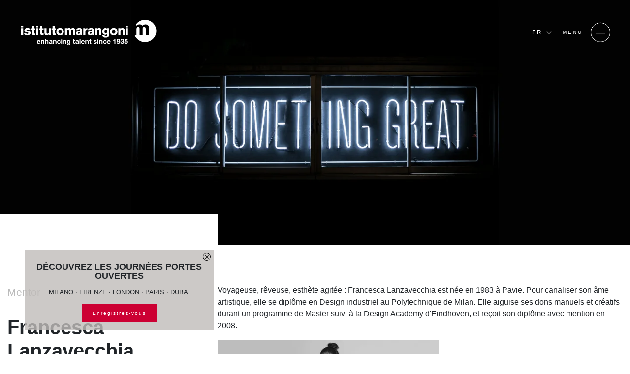

--- FILE ---
content_type: text/html; charset=utf-8
request_url: https://www.istitutomarangoni.com/fr/im-mentors/francesca-lanzavecchia
body_size: 16567
content:
<!DOCTYPE html><html lang="fr" class="ak" data-kc="true"><head><script id="gNIsFy">!function(n,t){"object"==typeof exports&&"undefined"!=typeof module?module.exports=t():"function"==typeof define&&define.amd?define(t):(n="undefined"!=typeof globalThis?globalThis:n||self).LazyLoad=t()}(this,(function(){"use strict";function n(){return n=Object.assign||function(n){for(var t=1;t<arguments.length;t++){var e=arguments[t];for(var i in e)Object.prototype.hasOwnProperty.call(e,i)&&(n[i]=e[i])}return n},n.apply(this,arguments)}var t="undefined"!=typeof window,e=t&&!("onscroll"in window)||"undefined"!=typeof navigator&&/(gle|ing|ro)bot|crawl|spider/i.test(navigator.userAgent),i=t&&"IntersectionObserver"in window,o=t&&"classList"in document.createElement("p"),a=t&&window.devicePixelRatio>1,r={elements_selector:".lazy",container:e||t?document:null,threshold:300,thresholds:null,data_src:"src",data_srcset:"srcset",data_sizes:"sizes",data_bg:"bg",data_bg_hidpi:"bg-hidpi",data_bg_multi:"bg-multi",data_bg_multi_hidpi:"bg-multi-hidpi",data_bg_set:"bg-set",data_poster:"poster",class_applied:"applied",class_loading:"loading",class_loaded:"loaded",class_error:"error",class_entered:"entered",class_exited:"exited",unobserve_completed:!0,unobserve_entered:!1,cancel_on_exit:!0,callback_enter:null,callback_exit:null,callback_applied:null,callback_loading:null,callback_loaded:null,callback_error:null,callback_finish:null,callback_cancel:null,use_native:!1,restore_on_error:!1},c=function(t){return n({},r,t)},l=function(n,t){var e,i="LazyLoad::Initialized",o=new n(t);try{e=new CustomEvent(i,{detail:{instance:o}})}catch(n){(e=document.createEvent("CustomEvent")).initCustomEvent(i,!1,!1,{instance:o})}window.dispatchEvent(e)},u="src",s="srcset",d="sizes",f="poster",_="llOriginalAttrs",g="data",v="loading",b="loaded",m="applied",p="error",h="native",E="data-",I="ll-status",y=function(n,t){return n.getAttribute(E+t)},k=function(n){return y(n,I)},w=function(n,t){return function(n,t,e){var i="data-ll-status";null!==e?n.setAttribute(i,e):n.removeAttribute(i)}(n,0,t)},A=function(n){return w(n,null)},L=function(n){return null===k(n)},O=function(n){return k(n)===h},x=[v,b,m,p],C=function(n,t,e,i){n&&(void 0===i?void 0===e?n(t):n(t,e):n(t,e,i))},N=function(n,t){o?n.classList.add(t):n.className+=(n.className?" ":"")+t},M=function(n,t){o?n.classList.remove(t):n.className=n.className.replace(new RegExp("(^|\\s+)"+t+"(\\s+|$)")," ").replace(/^\s+/,"").replace(/\s+$/,"")},z=function(n){return n.llTempImage},T=function(n,t){if(t){var e=t._observer;e&&e.unobserve(n)}},R=function(n,t){n&&(n.loadingCount+=t)},G=function(n,t){n&&(n.toLoadCount=t)},j=function(n){for(var t,e=[],i=0;t=n.children[i];i+=1)"SOURCE"===t.tagName&&e.push(t);return e},D=function(n,t){var e=n.parentNode;e&&"PICTURE"===e.tagName&&j(e).forEach(t)},H=function(n,t){j(n).forEach(t)},V=[u],F=[u,f],B=[u,s,d],J=[g],P=function(n){return!!n[_]},S=function(n){return n[_]},U=function(n){return delete n[_]},$=function(n,t){if(!P(n)){var e={};t.forEach((function(t){e[t]=n.getAttribute(t)})),n[_]=e}},q=function(n,t){if(P(n)){var e=S(n);t.forEach((function(t){!function(n,t,e){e?n.setAttribute(t,e):n.removeAttribute(t)}(n,t,e[t])}))}},K=function(n,t,e){N(n,t.class_applied),w(n,m),e&&(t.unobserve_completed&&T(n,t),C(t.callback_applied,n,e))},Q=function(n,t,e){N(n,t.class_loading),w(n,v),e&&(R(e,1),C(t.callback_loading,n,e))},W=function(n,t,e){e&&n.setAttribute(t,e)},X=function(n,t){W(n,d,y(n,t.data_sizes)),W(n,s,y(n,t.data_srcset)),W(n,u,y(n,t.data_src))},Y={IMG:function(n,t){D(n,(function(n){$(n,B),X(n,t)})),$(n,B),X(n,t)},IFRAME:function(n,t){$(n,V),W(n,u,y(n,t.data_src))},VIDEO:function(n,t){H(n,(function(n){$(n,V),W(n,u,y(n,t.data_src))})),$(n,F),W(n,f,y(n,t.data_poster)),W(n,u,y(n,t.data_src)),n.load()},OBJECT:function(n,t){$(n,J),W(n,g,y(n,t.data_src))}},Z=["IMG","IFRAME","VIDEO","OBJECT"],nn=function(n,t){!t||function(n){return n.loadingCount>0}(t)||function(n){return n.toLoadCount>0}(t)||C(n.callback_finish,t)},tn=function(n,t,e){n.addEventListener(t,e),n.llEvLisnrs[t]=e},en=function(n,t,e){n.removeEventListener(t,e)},on=function(n){return!!n.llEvLisnrs},an=function(n){if(on(n)){var t=n.llEvLisnrs;for(var e in t){var i=t[e];en(n,e,i)}delete n.llEvLisnrs}},rn=function(n,t,e){!function(n){delete n.llTempImage}(n),R(e,-1),function(n){n&&(n.toLoadCount-=1)}(e),M(n,t.class_loading),t.unobserve_completed&&T(n,e)},cn=function(n,t,e){var i=z(n)||n;on(i)||function(n,t,e){on(n)||(n.llEvLisnrs={});var i="VIDEO"===n.tagName?"loadeddata":"load";tn(n,i,t),tn(n,"error",e)}(i,(function(o){!function(n,t,e,i){var o=O(t);rn(t,e,i),N(t,e.class_loaded),w(t,b),C(e.callback_loaded,t,i),o||nn(e,i)}(0,n,t,e),an(i)}),(function(o){!function(n,t,e,i){var o=O(t);rn(t,e,i),N(t,e.class_error),w(t,p),C(e.callback_error,t,i),e.restore_on_error&&q(t,B),o||nn(e,i)}(0,n,t,e),an(i)}))},ln=function(n,t,e){!function(n){return Z.indexOf(n.tagName)>-1}(n)?function(n,t,e){!function(n){n.llTempImage=document.createElement("IMG")}(n),cn(n,t,e),function(n){P(n)||(n[_]={backgroundImage:n.style.backgroundImage})}(n),function(n,t,e){var i=y(n,t.data_bg),o=y(n,t.data_bg_hidpi),r=a&&o?o:i;r&&(n.style.backgroundImage='url("'.concat(r,'")'),z(n).setAttribute(u,r),Q(n,t,e))}(n,t,e),function(n,t,e){var i=y(n,t.data_bg_multi),o=y(n,t.data_bg_multi_hidpi),r=a&&o?o:i;r&&(n.style.backgroundImage=r,K(n,t,e))}(n,t,e),function(n,t,e){var i=y(n,t.data_bg_set);if(i){var o=i.split("|"),a=o.map((function(n){return"image-set(".concat(n,")")}));n.style.backgroundImage=a.join(),""===n.style.backgroundImage&&(a=o.map((function(n){return"-webkit-image-set(".concat(n,")")})),n.style.backgroundImage=a.join()),K(n,t,e)}}(n,t,e)}(n,t,e):function(n,t,e){cn(n,t,e),function(n,t,e){var i=Y[n.tagName];i&&(i(n,t),Q(n,t,e))}(n,t,e)}(n,t,e)},un=function(n){n.removeAttribute(u),n.removeAttribute(s),n.removeAttribute(d)},sn=function(n){D(n,(function(n){q(n,B)})),q(n,B)},dn={IMG:sn,IFRAME:function(n){q(n,V)},VIDEO:function(n){H(n,(function(n){q(n,V)})),q(n,F),n.load()},OBJECT:function(n){q(n,J)}},fn=function(n,t){(function(n){var t=dn[n.tagName];t?t(n):function(n){if(P(n)){var t=S(n);n.style.backgroundImage=t.backgroundImage}}(n)})(n),function(n,t){L(n)||O(n)||(M(n,t.class_entered),M(n,t.class_exited),M(n,t.class_applied),M(n,t.class_loading),M(n,t.class_loaded),M(n,t.class_error))}(n,t),A(n),U(n)},_n=["IMG","IFRAME","VIDEO"],gn=function(n){return n.use_native&&"loading"in HTMLImageElement.prototype},vn=function(n,t,e){n.forEach((function(n){return function(n){return n.isIntersecting||n.intersectionRatio>0}(n)?function(n,t,e,i){var o=function(n){return x.indexOf(k(n))>=0}(n);w(n,"entered"),N(n,e.class_entered),M(n,e.class_exited),function(n,t,e){t.unobserve_entered&&T(n,e)}(n,e,i),C(e.callback_enter,n,t,i),o||ln(n,e,i)}(n.target,n,t,e):function(n,t,e,i){L(n)||(N(n,e.class_exited),function(n,t,e,i){e.cancel_on_exit&&function(n){return k(n)===v}(n)&&"IMG"===n.tagName&&(an(n),function(n){D(n,(function(n){un(n)})),un(n)}(n),sn(n),M(n,e.class_loading),R(i,-1),A(n),C(e.callback_cancel,n,t,i))}(n,t,e,i),C(e.callback_exit,n,t,i))}(n.target,n,t,e)}))},bn=function(n){return Array.prototype.slice.call(n)},mn=function(n){return n.container.querySelectorAll(n.elements_selector)},pn=function(n){return function(n){return k(n)===p}(n)},hn=function(n,t){return function(n){return bn(n).filter(L)}(n||mn(t))},En=function(n,e){var o=c(n);this._settings=o,this.loadingCount=0,function(n,t){i&&!gn(n)&&(t._observer=new IntersectionObserver((function(e){vn(e,n,t)}),function(n){return{root:n.container===document?null:n.container,rootMargin:n.thresholds||n.threshold+"px"}}(n)))}(o,this),function(n,e){t&&(e._onlineHandler=function(){!function(n,t){var e;(e=mn(n),bn(e).filter(pn)).forEach((function(t){M(t,n.class_error),A(t)})),t.update()}(n,e)},window.addEventListener("online",e._onlineHandler))}(o,this),this.update(e)};return En.prototype={update:function(n){var t,o,a=this._settings,r=hn(n,a);G(this,r.length),!e&&i?gn(a)?function(n,t,e){n.forEach((function(n){-1!==_n.indexOf(n.tagName)&&function(n,t,e){n.setAttribute("loading","lazy"),cn(n,t,e),function(n,t){var e=Y[n.tagName];e&&e(n,t)}(n,t),w(n,h)}(n,t,e)})),G(e,0)}(r,a,this):(o=r,function(n){n.disconnect()}(t=this._observer),function(n,t){t.forEach((function(t){n.observe(t)}))}(t,o)):this.loadAll(r)},destroy:function(){this._observer&&this._observer.disconnect(),t&&window.removeEventListener("online",this._onlineHandler),mn(this._settings).forEach((function(n){U(n)})),delete this._observer,delete this._settings,delete this._onlineHandler,delete this.loadingCount,delete this.toLoadCount},loadAll:function(n){var t=this,e=this._settings;hn(n,e).forEach((function(n){T(n,t),ln(n,e,t)}))},restoreAll:function(){var n=this._settings;mn(n).forEach((function(t){fn(t,n)}))}},En.load=function(n,t){var e=c(t);ln(n,e)},En.resetStatus=function(n){A(n)},t&&function(n,t){if(t)if(t.length)for(var e,i=0;e=t[i];i+=1)l(n,e);else l(n,t)}(En,window.lazyLoadOptions),En}));
var akLazyVideoPoster = "Cjwvc3ZnPg==";
var lazyLoadOptions = { cancel_on_exit: false, unobserve_completed: false, restore_on_error: true, elements_selector: ".gNIsFy", class_loaded: "devOOr", class_loading: "ewSeZU", class_error: "kEFaZM", class_entered: "LgxnAG", class_exited: "XDQXay", data_bg_set: "bgset", callback_enter: function (e) { e && e.classList && e.classList.contains("lazyload-external") && e.style.removeProperty("background"); }, callback_loaded: function (e) { e && e.classList && e.classList.contains("xsvoCc") && e.classList.remove("xsvoCc"), e && e.hasAttribute("poster") && e.getAttribute('poster').endsWith(akLazyVideoPoster) && (e.removeAttribute("poster"), e.removeAttribute("data-poster")) } };
var lazyLoadInstance=new LazyLoad(lazyLoadOptions);function performAkLazyLoad(){lazyLoadInstance.update();let a=document.getElementsByClassName(""),t=document.getElementsByClassName("");for(let e of a){if(e.getAttribute("data-ll-status")||!e.classList.contains("gNIsFy"))return;LazyLoad.load(e,lazyLoadOptions),e.classList.remove("xsvoCc")}for(let s of t){if(s.getAttribute("data-ll-status")||!s.classList.contains("gNIsFy"))return;LazyLoad.load(s,lazyLoadOptions),s.classList.remove("xsvoCc")}}let lazyLoadedCss=!1,lazyLoadCSSTimeout=null;function performAkCssLazyLoad(){if(lazyLoadedCss)return;let a=document.getElementsByClassName("akCssLazy");for(let t of(lazyLoadedCss=!0,a)){let e=t.getAttribute("data-media"),s=t.getAttribute("data-href");s&&(t.setAttribute("href",s),t.setAttribute("media",e),t.removeAttribute("data-href"),t.classList.add("akCssLazyLoaded"))}}function startCssLazyTimeout(){lazyLoadCSSTimeout=setTimeout(performAkCssLazyLoad,1e3)}window.addEventListener("load",function(){performAkLazyLoad(),startCssLazyTimeout()}),window.addEventListener("scroll",function(){lazyLoadCSSTimeout&&clearTimeout(lazyLoadCSSTimeout),performAkCssLazyLoad()});</script><script id="ak-cnVtY29sbGVjdGlzbWFydGZyYW1l" class="XlFrjN" type="akdefer-text/javascript">!function(){let e=!1;function t(...e){let t=new URLSearchParams(window.location.search).has("akRumDebug");t&&console.log(...e)}if(!("PerformanceObserver"in window)){console.warn("PerformanceObserver is not supported in this browser.");return}t("✅ Starting RUM collection...");let n=window.location.origin+"/isf-rum/collect",r="",o={typeOfCollection:"EMPTY",fullpath:window.location.href,userDate:new Date().toISOString(),requestedAt:"2026-01-24T11:47:25.574Z",userAgent:navigator.userAgent,operation:"MISS",device:"desktop",hfa:"V6920_/fr/im-mentors/francesca-lanzavecchia_desktop_bot",token:"GHfI0Ccpgc8qPL-G.NxmUShhFHccOEEyQmDlz3BUZaP-UzhhZhKwjycJFX_OgXseoW9cnmKw.9EvC9vkKc56wfWn94RvDcg",requestId:"tiEM_QdzP9GigSwjB0wW",dc:"ord",isfVm:"quicksilver-3-ord-0",cookieBar:"UNKNOWN",referer:document.referrer||null,ttfb:null,lcp:null,cls:0,tlt:null,waterfall:{navigation:{},resources:[]}};if(""!==r&&null!==r){let a=document.cookie.split("; ").find(e=>e.startsWith(r));o.cookieBar=a?"NOT-VISIBLE":"VISIBLE",t(`🪣 Cookie ${r} ${a?"":"NOT"} found${a?`: ${a}`:""}`)}let i=!1,l=!1,s=!1;try{t("✅ Sending EMPTY response"),fetch(n,{method:"POST",body:JSON.stringify(o),headers:{"Content-Type":"application/json"},keepalive:!0})}catch(d){console.error("❌ EMPTY data send failed:",d)}function c(){if(!e&&(t("calling maybeSendRUM",{hasNavigation:i,hasLCP:l,hasCLS:s}),i&&l&&s)){t("\uD83D\uDE80 All metrics ready. Sending RUM data:",o),o.typeOfCollection="FULL";try{e=!0,fetch(n,{method:"POST",body:JSON.stringify(o),headers:{"Content-Type":"application/json"},keepalive:!0})}catch(r){console.error("❌ RUM data send failed:",r)}}}window.addEventListener("load",()=>{setTimeout(()=>{let e=performance.getEntriesByType("navigation")[0];e&&(o.ttfb=e.responseStart-e.requestStart,o.tlt=e.loadEventEnd-e.startTime,o.waterfall.navigation={fetchStart:e.fetchStart,domainLookupStart:e.domainLookupStart,domainLookupEnd:e.domainLookupEnd,connectStart:e.connectStart,connectEnd:e.connectEnd,requestStart:e.requestStart,responseStart:e.responseStart,responseEnd:e.responseEnd,domContentLoadedEventEnd:e.domContentLoadedEventEnd,loadEventEnd:e.loadEventEnd});let n=performance.getEntriesByType("resource");o.waterfall.resources=n.map(e=>({url:e.name,initiatorType:e.initiatorType,startTime:e.startTime,responseEnd:e.responseEnd,duration:e.duration})),t("\uD83D\uDCCA Navigation + Resources raccolti"),i=!0,c()},0)});let u=new PerformanceObserver(e=>{let n=e.getEntries(),r=n[n.length-1];r&&(o.lcp=r.startTime,t("\uD83D\uDDBC️ LCP recorded:",o.lcp,"ms"),l=!0,c())});u.observe({type:"largest-contentful-paint",buffered:!0});let p=0,f;setTimeout(()=>{s||(t("⏱️ CLS fallback timeout. Final CLS:",p),o.cls=null,s=!0,c())},3e3);let E=new PerformanceObserver(e=>{for(let n of e.getEntries())n.hadRecentInput||(p+=n.value);o.cls=p,t("\uD83D\uDD04 CLS updated:",p),clearTimeout(f),f=setTimeout(()=>{t("\uD83D\uDCE6 Final CLS ready:",p),s=!0,c()},1e3)});E.observe({type:"layout-shift",buffered:!0})}();</script> <meta charset="utf-8"> <meta http-equiv="Content-Type" content="text/html; charset=UTF-8"> <meta http-equiv="X-UA-Compatible" content="IE=edge,chrome=1"> <meta http-equiv="expires" content="Sat Jan 24 11:47:25 GMT 2026"> <meta http-equiv="no-cache" content=""> <meta name="format-detection" content="telephone=no"> <meta name="robots" content="NOODP"> <link rel="shortcut icon" type="image/x-icon" href="/fe-web/img/marangoni/favicon.ico"> <link rel="favicon" href="/fe-web/img/marangoni/favicon.ico"> <title>Francesca Lanzavecchia | Istituto Marangoni</title> <meta name="description" content="Ses créations racontent des histoires et des rêves, sa vision du monde.  En 2010, elle crée aux côtés de Hunn Wai l'agence Lanzavecchia + Wai, ayant siège à Pavie et Singapour."><link rel="canonical" href="https://www.istitutomarangoni.com/fr/im-mentors/francesca-lanzavecchia"> <link rel="alternate" hreflang="en" href="https://www.istitutomarangoni.com/en/im-mentors/francesca-lanzavecchia"> <link rel="alternate" hreflang="fr" href="https://www.istitutomarangoni.com/fr/im-mentors/francesca-lanzavecchia"> <link rel="alternate" hreflang="pt-br" href="https://www.istitutomarangoni.com/pt-br/im-mentors/francesca-lanzavecchia"> <link rel="alternate" hreflang="es" href="https://www.istitutomarangoni.com/es/im-mentors/francesca-lanzavecchia"> <link rel="alternate" hreflang="it" href="https://www.istitutomarangoni.com/it/im-mentors/francesca-lanzavecchia"> <link rel="alternate" hreflang="de" href="https://www.istitutomarangoni.com/de/im-mentoren/francesca-lanzavecchia"> <link rel="alternate" hreflang="zh-Hans" href="https://www.istitutomarangoni.com/zh/mentor/francesca-lanzavecchia"> <link rel="alternate" hreflang="ar" href="https://www.istitutomarangoni.com/ar/im-mentors/francesca-lanzavecchia"> <meta property="og:title" content="Francesca Lanzavecchia | Istituto Marangoni"> <meta property="og:description" content="Ses créations racontent des histoires et des rêves, sa vision du monde.  En 2010, elle crée aux côtés de Hunn Wai l'agence Lanzavecchia + Wai, ayant siège à Pavie et Singapour."><meta property="og:url" content="/fr/im-mentors/francesca-lanzavecchia"> <meta property="og:site_name" content="ISTITUTOMARANGONI"> <meta property="og:image" content="/marangoni/entities/supermentor/1440x560_mentors.png"> <meta property="og:type" content="website"> <meta name="twitter:title" content="Francesca Lanzavecchia | Istituto Marangoni"> <meta name="twitter:description" content="Ses créations racontent des histoires et des rêves, sa vision du monde.  En 2010, elle crée aux côtés de Hunn Wai l'agence Lanzavecchia + Wai, ayant siège à Pavie et Singapour."><meta name="twitter:image:src" content="/marangoni/entities/supermentor/1440x560_mentors.png"> <meta name="twitter:card" content="summary_large_image"> <meta name="apple-mobile-web-app-capable" content="yes"> <meta name="mobile-web-app-capable" content="yes"> <meta name="apple-mobile-web-app-status-bar-style" content="black-transparent"> <meta name="google-site-verification" content="n--GudLQ9RthetzVzy1C39pdsof9eqG4ZtGsZH3ujqk"> <meta name="version" content="0.1.6"> <script id="usercentrics-cmp" src="https://web.cmp.usercentrics.eu/ui/loader.js" data-settings-id="D8rSy0Cnq3L3vA" async="" class="XlFrjN" type="akdefer-text/javascript"></script> <meta name="viewport" content="width=device-width,initial-scale=1,minimum-scale=1,maximum-scale=1,user-scalable=no,shrink-to-fit=no"> <script class="XlFrjN-excluded"> KD_COMMON_CONSTANTS = {
        TRAKING_ID: 'MARANGONI-01',
        SITE: '54',
        LOCALE: 'fr_FR',
        IS_RTL: false,
        TENCENT_APP_ID: '189959414'
    }

    KD_MARANGONI_SITE_CONSTANTS = {
        JS_LOCALE: 'fr_FR'.toLowerCase().replace('_','-'),
        API_ENDPOINT: '/api/1.0',
        HOME_URL: '/fr',
        FORM_ENDPOINT: '/fr/salesforce-mw',
        IS_FROM_INDIA_COUNTRIES: 'false',
        IP_COUNTRY: 'US',
        PRODUZIONE: true,
        SINAPTO_ENDPOINT: 'https://restws.istitutomarangoni.com',
        GOOGLE_RECAPTCHA_SECRET_CLIENT: '6Lec6_QZAAAAADBtYt-avf-2wy1wH7RS_iuV7jCt'
    }

    KD_MARANGONI_SITE_TRANSLATIONS = {
        "marangoni.newsEventsListing.yearPlaceholder": "Plus r\u00E9cente",
        "marangoni.common.filterNoResults": "R\u00E9sultat vide",
        "marangoni.common.discoverMore": "EN SAVOIR PLUS",
        "marangoni.common.close": "Fermer",
        "marangoni.common.playVideo": "REGARDEZ LA VID\u00C9O",
        "marangoni.common.pauseVideo": "ARR\u00C8TE VID\u00C9O",
        "marangoni.common.from": "de",
        "marangoni.common.readMore": "En lire plus",
        "marangoni.common.findMore": "D\u00C9COUVREZ-EN PLUS",
        "marangoni.common.other": "autre",
        "marangoni.common.thankyou": "marangoni.common.thankyou_fr_FR",
        "marangoni.talentProjects.view": "En savoir plus",
        "marangoni.newsEvent.EVENT": "\u00C9v\u00E9nement",
        "marangoni.newsEvent.NEWS": "Nouveaut\u00E9s",
        "marangoni.promoter.email": "Email",
        "marangoni.promoter.skype": "Skype",
        "marangoni.promoter.telFax": "Tel",
        "marangoni.promoter.links": "Links",
        "marangoni.tribune.title": "Tribune",
        "marangoni.promoter.address": "adresse",
        "marangoni.promoterListing.cityPlaceholder": "City",
        "marangoni.common.wizard.noresult": "La combinaison de choix n\'a pas donn\u00E9 de r\u00E9sultats, mais l\'offre didactique d\'Istituto Marangoni est large et articul\u00E9e.",
        "marangoni.common.callMeBack": "Avez-vous besoin d\'aide?",
        "marangoni.scholarship.field.password": "Mot de passe*",
        "marangoni.form.pwd.pwdStrength": "Password strongness",
        "marangoni.popup.scholarship.resetpwd.title": "R\u00E9initialiser le mot de passe",
        "marangoni.popup.scholarship.resetpwd.subtitle": "Vous recevrez un e-mail contenant les informations n\u00E9cessaires pour r\u00E9initialiser votre mot de passe.",
        "marangoni.popup.scholarship.resetpwd.button": "marangoni.popup.scholarship.resetpwd.button_fr_FR",
        "marangoni.form.pwd.pwdStrong": "Strong",
        "marangoni.form.pwd.pwdWeak": "Weak",
        "marangoni.form.pwd.pwdBitWeak": "A bit weak",
        "marangoni.form.pwd.pwdVeryWeak": "Very weak",
        "marangoni.form.pwd.checkChar": "Must contain at least one uppercase character and a lowercase one",
        "marangoni.form.pwd.checkNum": "Must contain at least one number",
        "marangoni.form.pwd.checkLength": "Password must be at least 8 characters long",
        "marangoni.scholarship.field.required": "*Champ requis",
        "marangoni.form.fields.required": "Required",
        "marangoni.scholarship.button.prev": "Required",
        "marangoni.scholarship.button.next": "SUIVANT"
    } </script><script src="https://maps.googleapis.com/maps/api/js?key=AIzaSyDHxLZ6IKdVJJdFmvHicFlPxFsL7Ukooow" class="XlFrjN" type="akdefer-text/javascript"></script> <link rel="stylesheet" href="https://stackpath.bootstrapcdn.com/bootstrap/4.5.0/css/bootstrap.min.css" integrity="sha384-9aIt2nRpC12Uk9gS9baDl411NQApFmC26EwAOH8WgZl5MYYxFfc+NcPb1dKGj7Sk" crossorigin="anonymous"> <link rel="stylesheet" type="text/css" href="https://cdn.jsdelivr.net/npm/@fortawesome/fontawesome-free@6.1.2/css/brands.min.css"> <link rel="stylesheet" href="/fe-web/css/vendor/owl.carousel.min.css"> <link rel="stylesheet" href="/fe-web/css/vendor/owl.theme.default.min.css"> <link rel="stylesheet" href="/fe-web/css/vendor/intlTelInput.min.css"> <link rel="stylesheet" type="text/css" href="/fe-web/css/gge_marangoni_0.1.6.css"> <script src="/fe-web/js/vendor/jquery.min.js" class="XlFrjN" type="akdefer-text/javascript"></script> <script src="/fe-web/js/vendor/jquery.cookie.js" class="XlFrjN" type="akdefer-text/javascript"></script> <script src="/fe-web/js/vendor/owl.carousel.min.js" class="XlFrjN" type="akdefer-text/javascript"></script> <script src="/fe-web/js/vendor/intlTelInput.min.js" class="XlFrjN" type="akdefer-text/javascript"></script> <script src="/cms-web/publisher/vendor/youserxp-sdk/youserxp.umd.js" class="XlFrjN" type="akdefer-text/javascript"></script> <script src="/fe-web/js/gge_marangoni_0.1.6.js" class="XlFrjN" type="akdefer-text/javascript"></script> <!-- Matomo --> <script class="XlFrjN" type="akdefer-text/javascript"> var _paq = window._paq = window._paq || [];
    /* tracker methods like "setCustomDimension" should be called before "trackPageView" */
    _paq.push(['trackPageView']);
    _paq.push(['enableLinkTracking']);
    (function() {
        var u="https://www.main-bvxea6i-qxua6pccmrata.fr-4.platformsh.site/";
        _paq.push(['setTrackerUrl', u+'matomo.php']);
        _paq.push(['setSiteId', '9']);
        var d=document, g=d.createElement('script'), s=d.getElementsByTagName('script')[0];
        g.async=true; g.src=u+'matomo.js'; s.parentNode.insertBefore(g,s);
    })(); </script> <!-- End Matomo Code --> <style id="" data-snippets="972">.LFzbLI section#hero-banner{min-height: 80vh;}</style></head> <body component="DefaultCtrl" class="fOmqXH mwMdgT1-fr mwMdgT2-im-mentors mwMdgT3-francesca-lanzavecchia wFkEXT4 HfpVfa LFzbLI OWJMTXUS mMHAYo"> <!-- Google Tag Manager (noscript) --> <noscript><iframe src="https://www.googletagmanager.com/ns.html?id=GTM-9C3X" height="0" width="0" style="display:none;visibility:hidden"></iframe></noscript> <!-- End Google Tag Manager (noscript) --> <div class="contact-tool" component="ContactToolComponent" data-site-id="54" data-locale="fr_FR"></div> <style type="text/css"> /* ----------------------------------- Button pending ------------- */
    .embeddedServiceHelpButton .helpButton {
        width: 90%;
        right: auto;
        left: 10%;
        bottom: 0;
    }

    .embeddedServiceHelpButton .helpButton .uiButton {
        background-color: #D83756;
        border-color: #D83756;
        font-family: "Helvetica Neue", Helvetica, Arial, sans-serif;
        border-radius: 3px;
    }

    @media screen and ('max-width: 768px') {
        .embeddedServiceHelpButton .helpButton .uiButton {
            min-width: 90%;
            max-width: 90%;
        }
    }

    .embeddedServiceHelpButton .helpButton .uiButton .helpButtonLabel {
        max-width: inherit;
        min-width: inherit;
        width: 100%;
        font-size: 1.3em;
    }

    .embeddedServiceHelpButton .helpButton .uiButton.helpButtonDisabled,
    .embeddedServiceHelpButton .helpButton .uiButton.helpButtonEnabled {
        display: none;
    }


    .embeddedServiceHelpButton .helpButton .embeddedServiceIcon {
        display: none;
    }

    .embeddedServiceHelpButton .helpButton .embeddedServiceIcon {
        position: absolute;
        top: 0;
        left: 0;
        opacity: 0;
        display: none;
    }

    /* --------- */
    .embeddedServiceSidebar.layout-docked .dockableContainer, .embeddedServiceSidebar.layout-float .dockableContainer {
        max-width: 300px;
    }

    .embeddedServiceSidebarMinimizedDefaultUI.minimizedContainer:hover,
    .embeddedServiceSidebarMinimizedDefaultUI.minimizedContainer:hover {
        background-color: #D83756;
        color: white;
    }

    .embeddedServiceSidebarMinimizedDefaultUI.sidebarHeader,
    .embeddedServiceSidebarMinimizedDefaultUI.newMessage,
    .embeddedServiceSidebarMinimizedDefaultUI.idleTimeout,
    .embeddedServiceSidebarMinimizedDefaultUI.helpButton {
        height: 46px;
        background-color: #cc0033 !important;
        border: 2px solid #cc0033;
        border-bottom: 0px solid #cc0033;
        font-family: "Helvetica Neue", Helvetica, Arial, sans-serif;
        border-radius: 3px 3px 0px 0px;
        bottom: 0;
        max-width: inherit;
        min-width: inherit;
        font-size: 0.8rem;
        text-transform: uppercase;
        width: 180px;
        text-decoration: none;
    }

    .embeddedServiceSidebarMinimizedDefaultUI.newMessage {
        background-color: white;
        color: #D83756;
    }

    .embeddedServiceSidebarMinimizedDefaultUI .embeddedServiceIcon {
        position: absolute;
        top: 0;
        left: 0;
        opacity: 0;
        display: none;
    }

    .embeddedServiceSidebarMinimizedDefaultUI .content {
        color: #cc0033;
    }

    .embeddedServiceSidebarMinimizedDefaultUI:not(.helpButton) .minimizedText {
        font-size: 0.8rem;
        font-weight: bold;
    }

    .embeddedServiceSidebarMinimizedDefaultUI .minimizedText {
        text-decoration: none !important;
        color: white;
    }


    @media only screen and (max-width: 768px) {
        .embeddedServiceSidebarMinimizedDefaultUI.sidebarHeader,
        .embeddedServiceSidebarMinimizedDefaultUI.newMessage,
        .embeddedServiceSidebarMinimizedDefaultUI.idleTimeout,
        .embeddedServiceSidebarMinimizedDefaultUI.helpButton {
            width: 90%;
        }

        .embeddedServiceSidebar.layout-docked .dockableContainer, .embeddedServiceSidebar.layout-float .dockableContainer {
            max-width: 90%;
        }
    } </style> <script type="akdefer-text/javascript" src="https://service.force.com/embeddedservice/5.0/esw.min.js" class="XlFrjN"></script> <script type="akdefer-text/javascript" class="XlFrjN"> var initESW = function (gslbBaseURL) {

        embedded_svc.settings.widgetHeight = "650px";
        embedded_svc.settings.displayHelpButton = true; //Or false
        embedded_svc.settings.language = "fr";
        
        embedded_svc.settings.storageDomain = "istitutomarangoni.com";
        embedded_svc.settings.defaultMinimizedText = "Chattez avec nous";
        

        embedded_svc.settings.extraPrechatFormDetails = [];

        embedded_svc.settings.prepopulatedPrechatFields = {
            Web_Form_Type__c: "chat",
            Web_Form_Name__c: "chatLam",
            Navigation_Language__c: "fr",
            Main_Channel__c: "ON",
            Lead_Status__c: "Lead",
            Campus__c: 'generic',
            Specific_Channel__c: jQuery.cookie('out_1_sc') ? jQuery.cookie('out_1_sc') : 'Empty',
            Google_Identifier__c: jQuery.cookie('out_3_gi') ? jQuery.cookie('out_3_gi') : 'Empty',
            Campaign__c: "Chat_ALL_FAD_160000_CHATOFF_ALL_FR_Liveagent",
            IP_Address__c: "18.219.123.116",
            Do_not_call_text__c: "true",
            URL_Referrer__c: jQuery.cookie('out_1_sc') === 'REFERRAL' ? jQuery.cookie('out_2_ca') ? jQuery.cookie('out_2_ca') : 'Empty' : 'Empty'
        };

        

        embedded_svc.addEventHandler("afterMinimize", function (data) {

            var event = new CustomEvent("kd-ctc-after-minimize", { "detail": "" });
            document.dispatchEvent(event);


        });

        embedded_svc.addEventHandler("afterDestroy", function (data) {
            var event = new CustomEvent("kd-ctc-after-destroy", { "detail": "" });
            document.dispatchEvent(event);
        });


        embedded_svc.addEventHandler("onChatRequestSuccess", function(data) {
            var event = new CustomEvent("kd-ctc-chat-request-success", { "detail": "" });
            document.dispatchEvent(event);
        });

        embedded_svc.addEventHandler("onChatEstablished", function(data) {
            var event = new CustomEvent("kd-ctc-chat-established", { "detail": "" });
            document.dispatchEvent(event);
        });

        embedded_svc.addEventHandler("onAgentLeftConference", function(data) {
            var event = new CustomEvent("kd-ctc-chat-ended", { "detail": "onAgentLeftConference" });
            document.dispatchEvent(event);
        });

        embedded_svc.addEventHandler("onChatEndedByChasitor", function(data) {
            var event = new CustomEvent("kd-ctc-chat-ended", { "detail": "onChatEndedByChasitor" });
            document.dispatchEvent(event);
        });

        embedded_svc.addEventHandler("onChatEndedByAgent", function(data) {
            var event = new CustomEvent("kd-ctc-chat-ended", { "detail": "onChatEndedByAgent" });
            document.dispatchEvent(event);
        });

        embedded_svc.addEventHandler("onChasitorMessage", function(data) {
            console.log("onChasitorMessage event was fired.  liveAgentSessionKey was " + data.liveAgentSessionKey);
            console.log("onChasitorMessage event was fired.  JSON data" + JSON.stringify(data));
            if(!window.KDchatAgentAnsweredEventAlreadyTracked) {
                window.dataLayer = window.dataLayer || [];
                dataLayer.push({'event': 'chat-discussed'});
                window.KDchatAgentAnsweredEventAlreadyTracked = true;
                console.log('chat-discussed');
            }
        });

        embedded_svc.addEventHandler("onAgentMessage", function(data) {
            console.log("onAgentMessage event was fired.  liveAgentSessionKey was " + data.liveAgentSessionKey);
            console.log("onAgentMessage event was fired.  JSON data" + JSON.stringify(data));
            if(!window.KDchatAnsweredEventAlreadyTracked) {
                window.dataLayer = window.dataLayer || [];
                dataLayer.push({'event': 'chat-answered'});
                window.KDchatAnsweredEventAlreadyTracked = true;
                console.log('chat-answered');
            }
        });

        embedded_svc.addEventHandler("onChatConferenceInitiated", function(data) {
            console.log("onChatConferenceInitiated event was fired.  liveAgentSessionKey was " + data.liveAgentSessionKey);
            console.log("onChatConferenceInitiated event was fired.  JSON data" + JSON.stringify(data));
        });
/*
        embedded_svc.addEventHandler("onAgentJoinedConference", function(data) {
            console.log("onAgentJoinedConference event was fired.  liveAgentSessionKey was " + data.liveAgentSessionKey);
        });



        embedded_svc.addEventHandler("onChatConferenceEnded", function(data) {
            console.log("onChatConferenceEnded event was fired.  liveAgentSessionKey was " + data.liveAgentSessionKey);
        });

        embedded_svc.addEventHandler("onChatTransferSuccessful", function(data) {
            console.log("onChatTransferSuccessful event was fired.  liveAgentSessionKey was " + data.liveAgentSessionKey);
        });

        embedded_svc.addEventHandler("onQueueUpdate", function(data) {
            console.log("onQueueUpdate event was fired. liveAgentSessionKey was " + data.liveAgentSessionKey + "and queuePosition was " + data.queuePosition);
        });

        embedded_svc.addEventHandler("onIdleTimeoutOccurred", function(data) {
            console.log("onIdleTimeoutOccurred event was fired.  liveAgentSessionKey was " + data.liveAgentSessionKey);
        });

        embedded_svc.addEventHandler("onConnectionError", function(data) {
            console.log("onConnectionError event was fired.  liveAgentSessionKey was " + data.liveAgentSessionKey);
        });

        embedded_svc.addEventHandler("onClickSubmitButton", function(data) {
            console.log("onClickSubmitButton event was fired.  liveAgentSessionKey was " + data.liveAgentSessionKey);
        });

        embedded_svc.addEventHandler("onInviteAccepted", function() {
            console.log("onInviteAccepted event was fired.");
        });

        embedded_svc.addEventHandler("onInviteRejected", function() {
            console.log("onInviteRejected event was fired.");
        });

        embedded_svc.addEventHandler("onSettingsCallCompleted", function(data) {
            console.log("onSettingsCallCompleted event was fired. Agent availability status is " + data.isAgentAvailable ? "online": "offline");
        });

        embedded_svc.addEventHandler("onAvailability", function(data) {
            console.log("onAvailability event was fired. Agent availability status is " + data.isAgentAvailable ? "online": "offline");
        });
        */

        embedded_svc.settings.extraPrechatInfo = [{
            "entityFieldMaps": [
                {
                    "doCreate": true,
                    "doFind": true,
                    "fieldName": "LastName",
                    "exactMatch": true,
                    "label": "Last Name"
                }, {
                    "doCreate": true,
                    "doFind": true,
                    "fieldName": "FirstName",
                    "exactMatch": true,
                    "label": "First Name"
                }, {
                    "doCreate": true,
                    "doFind": true,
                    "fieldName": "Email",
                    "exactMatch": true,
                    "label": "Email"
                }, {
                    "doCreate": true,
                    "doFind": true,
                    "fieldName": "Web_Form_Type__c",
                    "exactMatch": false,
                    "label": "Web Form Type"
                }, {
                    "doCreate": true,
                    "doFind": true,
                    "fieldName": "Navigation_Language__c",
                    "exactMatch": false,
                    "label": "Navigation Language"
                }, {
                    "doCreate": true,
                    "doFind": true,
                    "fieldName": "Web_Form_Name__c",
                    "exactMatch": false,
                    "label": "Web Form Name"
                }, {
                    "doCreate": true,
                    "doFind": true,
                    "fieldName": "Main_Channel__c",
                    "exactMatch": false,
                    "label": "Main Channel"
                }, {
                    "doCreate": true,
                    "doFind": true,
                    "fieldName": "Lead_Status__c",
                    "exactMatch": false,
                    "label": "Lead Status"
                }, {
                    "doCreate": true,
                    "doFind": true,
                    "fieldName": "Specific_Channel__c",
                    "exactMatch": false,
                    "label": "Specific Channel"
                }, {
                    "doCreate": true,
                    "doFind": true,
                    "fieldName": "Google_Identifier__c",

                    "doCreate": true,
                    "doFind": true,
                    "fieldName": "Profiling_text__c",
                    "exactMatch": false,
                    "label": "Profiling Text"
                }, {
                    "doCreate": true,
                    "doFind": true,
                    "fieldName": "Campus__c",
                    "exactMatch": false,
                    "label": "Campus"
                }, {
                    "doCreate": true,
                    "doFind": true,
                    "fieldName": "URL_Referrer__c",
                    "exactMatch": false,
                    "label": "URL Referrer"
                }
            ],
            "entityName": "Lead"
        }];


        embedded_svc.settings.enabledFeatures = ['LiveAgent'];
        embedded_svc.settings.entryFeature = 'LiveAgent';
        embedded_svc.init(
            "https://istitutomarangoni.my.salesforce.com",
            "https://istitutomarangoni.secure.force.com/liveChat",
            gslbBaseURL,
            "00D20000000CoPu",
            "EmbeddedChatFr",
            {
                baseLiveAgentContentURL: "https://c.la1-c1-fra.salesforceliveagent.com/content",
                deploymentId: "5723X000000PvNk",
                buttonId: "57320000000Ccu8",
                baseLiveAgentURL: "https://d.la1-c1-fra.salesforceliveagent.com/chat",
                eswLiveAgentDevName: "EmbeddedServiceLiveAgent_Parent04I3X000000XvGtUAK_17357b627b3",
                isOfflineSupportEnabled: false
            }
        )
        ;
    };

    if (!window.embedded_svc) {
        var s = document.createElement('script');
        s.setAttribute('src', "https://istitutomarangoni.my.salesforce.com/embeddedservice/5.0/esw.min.js");
        s.onload = function () {
            initESW(null);
        };
        document.body.appendChild(s);
    } else {
        initESW('https://service.force.com');
    } </script><!-- Boh! --> <!-- SDRA --> <script class="XlFrjN" type="akdefer-text/javascript"> window.dataLayer = window.dataLayer || [];
    dataLayer.push({
        'pageLanguage': 'fr',
        'pageCategory': 'MENTOR',
        'visitorCountry': 'US',
        'platform': 'main-site'
        ,'prodSpec1': "Francesca Lanzavecchia"
    }); </script> <!-- Google Tag Manager --> <script class="XlFrjN" type="akdefer-text/javascript">(function(w,d,s,l,i){w[l]=w[l]||[];w[l].push({'gtm.start':
                new Date().getTime(),event:'gtm.js'});var f=d.getElementsByTagName(s)[0],
            j=d.createElement(s),dl=l!='dataLayer'?'&l='+l:'';j.async=true;j.src=
            'https://www.googletagmanager.com/gtm.js?id='+i+dl;f.parentNode.insertBefore(j,f);
        })(window,document,'script','dataLayer','GTM-9C3X');</script> <!-- End Google Tag Manager --> <div component="CrossPopupComponent" data-id="27" style="display:none;"> <div class="pop-body"> <div class="close-icon"></div> <span class="title">Découvrez les journées portes ouvertes</span> <span class="subtitle">Milano · Firenze · London · Paris · Dubai</span> <a href="/fr/nouveautes-et-evenements/journee-portes-ouvertes" target="_self" class="btn-mrng"> Enregistrez-vous<span class="mobile-label">Découvrez les journées portes ouvertes</span> </a> </div> </div> <header class="NavigationComponent" component="NavigationComponent"> <div class="background"></div> <a class="logo" href="/fr" data-tab="0" aria-label="Homepage"></a> <div class="logo-occasional-background"></div> <div class="navigation"> <div class="navigation-wrapper"> <div class="language-toggler"> FR</div> <div class="menu-toggler"> <div class="menu-toggler-label-open">MENU</div> <div class="menu-toggler-label-close">Fermer</div> <span class="menu-toggler-icon"><span class="line-1"></span><span class="line-2"></span></span> </div> </div> <div class="navigation-container"> <div class="social-row"> <div class="social-row-icons"> <a href="https://www.facebook.com/istitutomarangoni" rel="nofollow" class="fa-brands fa-facebook-f"></a> <a href="https://twitter.com/marangonischool" rel="nofollow" class="fa-brands fa-twitter"></a> <a href="https://www.linkedin.com/school/69186/admin/" rel="nofollow" class="fa-brands fa-linkedin-in"></a> <a href="https://www.youtube.com/user/istitutomarangoni" rel="nofollow" class="fa-brands fa-youtube"></a> <a href="https://www.instagram.com/istitutomarangoni/" rel="nofollow" class="fa-brands fa-instagram"></a> <a href="https://www.tiktok.com/@istitutomarangoni" rel="nofollow" class="fa-brands fa-tiktok"></a> </div> <div class="social-row-action"> </div> </div> <div class="navigation-row"> <a href="#" class="back-navigation">&lt;— Retour</a> <ul id="language-ul"> <li class="title">Langue</li> <li><a href="/it/im-mentors/francesca-lanzavecchia">Italiano</a></li> <li><a href="/en/im-mentors/francesca-lanzavecchia">English</a></li> <li><a href="/es/im-mentors/francesca-lanzavecchia">Español</a></li> <li><a href="/pt-br/im-mentors/francesca-lanzavecchia">Português </a></li> <li><a href="/ar/im-mentors/francesca-lanzavecchia">العربية</a></li> <li><a href="/de/im-mentoren/francesca-lanzavecchia">Deutsch</a></li> <li><a href="/zh">中文</a></li> </ul> <ul id="navigation-ul"> <li class="has-sub-menu"> <a href="/fr/cours-de-mode">Programmes de mode</a> <ul class="active"> <a href="/fr/cours-de-mode" target="_self" class="title"> Programmes de mode</a> <li class="has-sub-menu"> <a href="#">Fashion Design</a> <ul class="active"> <a href="/fr/cours-de-mode/fashion-design" target="_self" class="title"> Fashion Design</a> <li><a href="/fr/cours-de-mode/fashion-design/ba-programmes-de-premier-cycle" target="_self">BA · Programmes de premier cycle</a></li> <li><a href="/fr/cours-de-mode/fashion-design/cycle-de-specialisation" target="_self">Cycle de spécialisation</a></li> <li><a href="/fr/cours-de-mode/fashion-design/programmes-intensifs" target="_self">Programmes intensifs</a></li> <li><a href="/fr/cours-de-mode/fashion-design/programmes-semestriels" target="_self">Programmes semestriels</a></li> <li><a href="/fr/cours-de-mode/fashion-design/programmes-pr%C3%A9paratoires" target="_self">Programmes préparatoires</a></li> </ul> </li> <li class="has-sub-menu"> <a href="#">Fashion Communication &amp; Image</a> <ul class="active"> <a href="/fr/cours-de-mode/fashion-styling" target="_self" class="title"> Fashion Communication &amp; Image</a> <li><a href="/fr/cours-de-mode/fashion-styling/ba-programmes-de-premier-cycle" target="_self">BA · Programmes de premier cycle</a></li> <li><a href="/fr/cours-de-mode/fashion-styling/cycle-de-specialisation" target="_self">Cycle de spécialisation</a></li> <li><a href="/fr/cours-de-mode/fashion-styling/programmes-intensifs" target="_self">Programmes intensifs</a></li> <li><a href="/fr/cours-de-mode/fashion-styling/programmes-semestriels" target="_self">Programmes semestriels</a></li> </ul> </li> <li class="has-sub-menu"> <a href="#">Fashion Business</a> <ul class="active"> <a href="/fr/cours-de-mode/fashion-business" target="_self" class="title"> Fashion Business</a> <li><a href="/fr/cours-de-mode/fashion-business/ba-programmes-de-premier-cycle" target="_self">BA · Programmes de premier cycle</a></li> <li><a href="/fr/cours-de-mode/fashion-business/cycle-de-specialisation" target="_self">Cycle de spécialisation</a></li> <li><a href="/fr/cours-de-mode/fashion-business/programmes-intensifs" target="_self">Programmes intensifs</a></li> <li><a href="/fr/cours-de-mode/fashion-business/programmes-semestriels" target="_self">Programmes semestriels</a></li> <li><a href="/fr/fashion-programmes/fashion-business/undergraduate-progression-programmes" target="_self">Programmes Undergraduate Progression</a></li> <li><a href="/fr/cours-de-mode/fashion-business/programmes-preparatoires" target="_self">Programmes préparatoires</a></li> <li><a href="/fr/cours-de-mode/fashion-business/programme-professionnels" target="_self">Programme Professionnels</a></li> </ul> </li> <li><a href="/fr/course-2165" target="_self">Global Master for Luxury Business Professionals</a></li> </ul> </li> <li class="has-sub-menu"> <a href="/fr/cours-de-design">Programmes de design</a> <ul class="active"> <a href="/fr/cours-de-design" target="_self" class="title"> Programmes de design</a> <li class="has-sub-menu"> <a href="#">Interior Design</a> <ul class="active"> <a href="/fr/cours-de-design/design-interieur" target="_self" class="title"> Interior Design</a> <li><a href="/fr/cours-de-design/design-interieur/ba-programmes-de-premier-cycle" target="_self">BA · Programmes de premier cycle</a></li> <li><a href="/fr/cours-de-design/interior-design/cycle-de-specialisation" target="_self">Cycle de spécialisation</a></li> <li><a href="/fr/cours-de-design/design-interieur/programmes-intensifs" target="_self">Programmes intensifs</a></li> <li><a href="/fr/listing-interior-design-semester-courses" target="_self">Programmes semestriels</a></li> <li><a href="/fr/cours-de-design/design-interieur/programmes-preparatoires" target="_self">Programmes préparatoires</a></li> <li><a href="/fr/design-courses/interior-design/professionnel" target="_self">Programmes professionnels</a></li> </ul> </li> <li class="has-sub-menu"> <a href="#">Product Design</a> <ul class="active"> <a href="/fr/cours-de-design/product-design" target="_self" class="title"> Product Design</a> <li><a href="/fr/cours-de-design/product-design/ba-programmes-de-premier-cycle" target="_self">BA · Programmes de premier cycle</a></li> <li><a href="/fr/cours-de-design/product-design/cycle-de-specialisation" target="_self">Cycle de spécialisation</a></li> <li><a href="/fr/cours-de-design/product-design/programmes-semestriels" target="_self">Programmes semestriels</a></li> <li><a href="/fr/cours-de-design/product-design/programmes-preparatoires" target="_self">Programmes préparatoires</a></li> </ul> </li> <li class="has-sub-menu"> <a href="#">Visual Design</a> <ul class="active"> <a href="/fr/cours-de-design/visual-design" target="_self" class="title"> Visual Design</a> <li><a href="/fr/cours-de-design/visual-design/ba-programmes-de-premier-cycle" target="_self">BA · Programmes de premier cycle</a></li> <li><a href="/fr/cours-de-design/visual-design/cycle-de-sp%C3%A9cialisation" target="_self">Cycle de spécialisation</a></li> <li><a href="/fr/cours-de-design/visual-design/programmes-semestriels" target="_self">Programmes semestriels</a></li> </ul> </li> </ul> </li> <li class="has-sub-menu"> <a href="/fr/cours-art">Programmes d'art</a> <ul class="active"> <a href="/fr/cours-art" target="_self" class="title"> Programmes d'art</a> <li><a href="/fr/cours-art/multimedia-and-curating-arts/ba-programmes-de-premier-cycle" target="_self">BA · Programmes de premier cycle</a></li> <li><a href="/fr/cours-art/multimedia-and-curating-arts/cycle-de-specialisation" target="_self">Cycle de spécialisation</a></li> <li><a href="/fr/cours-art/multimedia-and-curating-arts/programmes-semestriels" target="_self">Programmes semestriels</a></li> <li><a href="/fr/cours-art/multimedia-and-curating-arts/programmes-intensifs" target="_self">Programmes intensifs</a></li> </ul> </li> <li class="has-sub-menu"> <a href="/fr/fragrances-and-cosmetics">Beauté</a> <ul class="active"> <a href="/fr/fragrances-and-cosmetics" target="_self" class="title"> Beauté</a> <li><a href="/fr/cours-de-cosmetique-et-parfumerie" target="_self">Cosmétique et Parfumerie</a></li> </ul> </li> <li class="has-sub-menu"> <a href="#">Formations de courte durée</a> <ul class="active"> <a href="#" target="_self" class="title"> Formations de courte durée</a> <li><a href="/fr/formations-courte-duree/mode" target="_self">Mode</a></li> <li><a href="/fr/formations-courte-duree/design" target="_self">Design</a></li> <li><a href="/fr/formations-courte-duree/art" target="_self">Art</a></li> </ul> </li> <li class="has-sub-menu"> <a href="/fr/ecoles">Écoles</a> <ul class="active"> <a href="/fr/ecoles" target="_self" class="title"> Écoles</a> <li><a href="/fr/ecoles/milano-ecole-de-mode" target="_self">Milano Fashion</a></li> <li><a href="/fr/ecoles/milano-ecole-de-design" target="_self">Milano Design</a></li> <li><a href="/fr/ecoles/firenze-ecole-de-mode-et-art" target="_self">Firenze</a></li> <li><a href="/fr/ecoles/paris-ecole-de-mode" target="_self">Paris</a></li> <li><a href="/fr/ecoles/london-ecole-de-mode-et-design" target="_self">London</a></li> <li><a href="/fr/campus/dubai-ecole-de-mode-et-design" target="_self">Dubai</a></li> <li><a href="/fr/ecoles/riyadh-ecole-de-mode-et-de-design" target="_self">Riyadh</a></li> <li><a href="/fr/ecoles/mumbai-training-centre" target="_self">Mumbai</a></li> <li><a href="/fr/ecoles/shanghai-training-centre" target="_self">Shanghai</a></li> <li><a href="/fr/ecoles/shenzhen-ecole-de-mode" target="_self">Shenzhen</a></li> </ul> </li> <li class="has-sub-menu"> <a href="/fr/inscriptions">Inscriptions</a> <ul class="active"> <a href="/fr/inscriptions" target="_self" class="title"> Inscriptions</a> <li><a href="/fr/inscriptions/prerequis" target="_self">Prérequis</a></li> <li><a href="/fr/inscriptions/inscriptions-en-ligne" target="_self">Inscriptions en ligne</a></li> <li><a href="/fr/inscriptions/faq-inscriptions-en-ligne" target="_self">FAQ Inscriptions en ligne</a></li> <li><a href="/fr/inscriptions/accr%C3%A9ditations" target="_self">Cours validés</a></li> <li><a href="/fr/inscriptions/financement-et-droit-a-education" target="_self">Financement</a></li> <li><a href="/fr/inscriptions/bourses-d-etude" target="_self">Bourses d’étude</a></li> <li><a href="/fr/inscriptions/presentez-votre-candidature-dacces-au-niveau-5-et-6" target="_self">Présentez votre candidature d’accès au niveau 5 et 6</a></li> </ul> </li> <li><a href="/en/maze35?itm_campaign=Maze35_ALL_FDA_220700_other_EN_ALL" target="_self">Maze35 Magazine</a></li> <li class="has-sub-menu"> <a href="/fr/nouveautes">Nouveautés</a> <ul class="active"> <a href="/fr/nouveautes" target="_self" class="title"> Nouveautés</a> <li><a href="/fr/nouveautes/nouveautes-evenements" target="_self">Nouveautés et événements</a></li> <li><a href="/fr/nouveautes-et-evenements/journee-portes-ouvertes" target="_self">Portes Ouvertes</a></li> <li><a href="/fr/im-mentors" target="_self">I'M Mentors</a></li> <li><a href="/fr/tribune" target="_self">Tribune</a></li> <li><a href="https://metaverse.istitutomarangoni.com/" target="_blank">The Talent District</a></li> </ul> </li> <li class="has-sub-menu"> <a href="/fr/im-alumni">I'M Alumni</a> <ul class="active"> <a href="/fr/im-alumni" target="_self" class="title"> I'M Alumni</a> <li><a href="/fr/im-alumni/alumni-stories" target="_self">Alumni stories</a></li> <li><a href="/fr/im-alumni/groupes-de-la-community" target="_self">Groupes de la Community</a></li> <li><a href="/fr/im-alumni/im-mentors" target="_self">The Talent District · Metaverse</a></li> <li><a href="/fr/im-alumni/im-mentors" target="_self">I’M Alumni Mentoring Program</a></li> </ul> </li> <li class="has-sub-menu"> <a href="/fr/careers-and-industry-relations">Careers &amp; Industry Relations</a> <ul class="active"> <a href="/fr/careers-and-industry-relations" target="_self" class="title"> Careers &amp; Industry Relations</a> <li><a href="/fr/careers-and-industry-relations/etudiants" target="_self">Pour les étudiants</a></li> <li><a href="/fr/orientation-professionnelle-et-relations-avec-industrie" target="_self">Pour les entreprises</a></li> </ul> </li> <li><a href="/fr/partenariats-universitaires" target="_self">Partenariats Universitaires</a></li> <li class="has-sub-menu"> <a href="/fr/contactez-nous">Contactez-nous</a> <ul class="active"> <a href="/fr/contactez-nous" target="_self" class="title"> Contactez-nous</a> <li><a href="/fr/presentation/travaillez-avec-nous" target="_self">Travaillez avec nous</a></li> <li><a href="/fr/presentation/contacts" target="_self">Information et contacts écoles</a></li> <li><a href="/fr/presentation/contacts/bureaux-representants-et-centres-dinformation" target="_self">Bureaux représentants et centres d’information</a></li> <li><a href="/fr/promoteurs-internationaux" target="_self">Promoteurs internationaux</a></li> </ul> </li> </ul> </div> <div class="contact-tool"></div> </div> </div> </header> <div class="kd-loader"> <img src="[data-uri]" class="loading-icon gNIsFy" alt="loader" data-src="/fe-web/img/marangoni/loader.gif"> </div> <main> <div class="hero-detail-page alumni-detail"> <picture class="quote-image"> <source media="(max-width: 768px)" data-srcset="/marangoni/entities/supermentor/mentors_m_2.jpg"> <img src="/marangoni/entities/supermentor/1440x560_mentors.png" alt="Alt image" class=""> </picture> <h1>Francesca<br>Lanzavecchia</h1> <div class="container"> <div class="row"> <div class="col-md-4"> <div class="white-box-container"></div> </div> </div> </div> </div> <div class="container detail-page-body alumni-detail"> <div class="row"> <div class="col-md-4 col-lg-3"> <section class="detail-page-title"> <div class="detail-page-title-content"> <span class="content-type">Mentor</span> <h1>Francesca<br>Lanzavecchia</h1> <a href="javascript:void(0)" class="btn-mrng btn-block" component="ShareComponent"> <img class="ico-share gNIsFy" src="[data-uri]" alt="share" data-src="/fe-web/img/marangoni/icons/share.png"> PARTAGER</a> </div> </section> </div> <div class="col-md-8 col-lg-8 offset-lg-1"> <p>Voyageuse, rêveuse, esthète agitée : Francesca Lanzavecchia est née en 1983 à Pavie. Pour canaliser son âme artistique, elle se diplôme en Design industriel au Polytechnique de Milan. Elle aiguise ses dons manuels et créatifs durant un programme de Master suivi à la Design Academy d'Eindhoven, et reçoit son diplôme avec mention en 2008.</p><picture class="detail-image" style="display: block;"> <img src="[data-uri]" alt="Alt image" data-src="/marangoni/entities/supermentor/450x200_Lanzavecchia.png" class="gNIsFy"> </picture> <p>Ses créations racontent des histoires et des rêves, sa vision du monde.</p> <p>En 2010, elle crée aux côtés de Hunn Wai l'agence Lanzavecchia + Wai, ayant siège à Pavie et Singapour. Design industriel, installations et limited editions : tous des projets qui racontent une histoire. <br>Elle a collaboré avec Zanotta, FIAM, Living Divani, Hermès, DeCastelli, AgustaWestland, Cappellini, NODUS et Tod’s, ainsi qu'avec des institutions culturelles telles que la Triennale de Milan, le MAXXI de Rome, et le Royal College of Art de Londres.</p> <p>Elle a reçu plusieurs prix au cours des années dont le « Red Dot Award : Product Design 2016 » pour la collection Trasition réalisée pour Mirage® ; « Innovation in Inclusive Design Practice Award 2015 » du Royal College of Art, ainsi que le prix Elle Déco International Design 2014 dans la catégorie « Jeune Designer de l'année ».</p> <p><iframe title="YouTube video player" src="https://www.youtube.com/embed/8L5caZfx6PE" width="560" height="315" frameborder="0" allowfullscreen="allowfullscreen"></iframe></p><div class="project-detail-recap"> <div class="row"> <div class="col-sm-6"> <div class="recap-title">Profession</div> Founder &amp; Creative director of Lanzavecchia + Wai Design Studio</div> <div class="col-sm-6"> <div class="recap-title">Le Cours</div> <a href="/fr/cours-de-design/design-interieur/interior-design-3">Interior Design</a><br> </div> <div class="col-sm-6"> <div class="recap-title">École</div> <a href="/fr/ecoles/milano-ecole-de-design">MILANO DESIGN</a><br> </div> <div class="col-sm-6"> <div class="recap-title">Area</div> <a href="/fr/cours-de-design/design-interieur">INTERIOR DESIGN</a><br> </div> </div> </div> </div> </div> </div> </main> <footer> <div class="container"> <div class="row"> <div class="col-12"> <div class="footer-social-row"> <img src="[data-uri]" class="footer-logo gNIsFy" alt="istituto marangoni logo" data-src="/fe-web/img/marangoni/bcf/istituto-marangoni-logo.svg"> <div>Établissement d'Enseignement Supérieur Privé</div> <div class="social-icons"> <a href="https://www.facebook.com/istitutomarangoni" rel="nofollow" class="fa-brands fa-facebook-f"></a> <a href="https://twitter.com/marangonischool" rel="nofollow" class="fa-brands fa-twitter"></a> <a href="https://www.linkedin.com/school/69186/admin/" rel="nofollow" class="fa-brands fa-linkedin-in"></a> <a href="https://www.youtube.com/user/istitutomarangoni" rel="nofollow" class="fa-brands fa-youtube"></a> <a href="https://www.instagram.com/istitutomarangoni/" rel="nofollow" class="fa-brands fa-instagram"></a> <a href="https://www.tiktok.com/@istitutomarangoni" rel="nofollow" class="fa-brands fa-tiktok"></a> </div> </div> </div> </div> <div class="row"> <div class="col-sm-3 col-6"> <h6><a href="/fr/cours-de-mode">PROGRAMMES DE MODE</a></h6> <ul> <li><a href="/fr/cours-de-mode/fashion-design" target="_self">Fashion Design</a></li> <li><a href="/fr/cours-de-mode/fashion-styling" target="_self">Fashion Styling</a></li> <li><a href="/fr/cours-de-mode/fashion-business" target="_self">Fashion Business</a></li> </ul> <h6><a href="/fr/cours-de-design">PROGRAMMES DE DESIGN</a></h6> <ul> <li><a href="/fr/cours-de-design/design-interieur" target="_self">Interior Design</a></li> <li><a href="/fr/cours-de-design/product-design" target="_self">Product Design</a></li> <li><a href="/fr/cours-de-design/visual-design" target="_self">Visual Design</a></li> </ul> <h6><a href="/fr/cours-art">PROGRAMMES D'ART</a></h6> <h6><a href="/fr/cours-de-cosmetique-et-parfumerie">PROGRAMMES DE COSMÉTIQUE <br> ET PARFUMERIE</a></h6> </div> <div class="col-sm-3 col-6"> <h6><a href="/fr/ecoles">ÉCOLES</a></h6> <ul> <li><a href="/fr/ecoles/milano-ecole-de-mode" target="_self">Milano Fashion</a></li> <li><a href="/fr/ecoles/milano-ecole-de-design" target="_self">Milano Design</a></li> <li><a href="/fr/ecoles/firenze-ecole-de-mode-et-art" target="_self">Firenze</a></li> <li><a href="/fr/ecoles/paris-ecole-de-mode" target="_self">Paris</a></li> <li><a href="/fr/ecoles/london-ecole-de-mode-et-design" target="_self">London</a></li> <li><a href="/fr/campus/dubai-ecole-de-mode-et-design" target="_self">Dubai</a></li> <li><a href="/fr/ecoles/riyadh-ecole-de-mode-et-de-design" target="_self">Riyadh</a></li> <li><a href="/fr/ecoles/mumbai-training-centre" target="_self">Mumbai</a></li> <li><a href="/fr/ecoles/shanghai-training-centre" target="_self">Shanghai</a></li> <li><a href="/fr/ecoles/shenzhen-ecole-de-mode" target="_self">Shenzhen</a></li> </ul> <h6><a href="/">FORMATIONS DE COURTE DURÉE</a></h6> <ul> <li><a href="/fr/formations-courte-duree/mode" target="_self">Mode</a></li> <li><a href="/fr/formations-courte-duree/design" target="_self">Design</a></li> <li><a href="/fr/formations-courte-duree/art" target="_self">Art</a></li> </ul> </div> <div class="col-sm-3 col-6"> <h6><a href="/fr/inscriptions">INSCRIPTIONS</a></h6> <ul> <li><a href="/fr/inscriptions/inscriptions-en-ligne" target="_self">Inscription en ligne</a></li> <li><a href="/fr/inscriptions/faq-inscriptions-en-ligne" target="_self">F.A.Q. Inscription en ligne</a></li> <li><a href="/fr/inscriptions/financement-et-droit-a-education" target="_self">Financement</a></li> <li><a href="/fr/inscriptions/bourses-d-etude" target="_self">Bourses d'étude</a></li> <li><a href="/fr/inscriptions/presentez-votre-candidature-dacces-au-niveau-5-et-6" target="_self">Présentez votre candidature d’accès au niveau 5 et 6</a></li> </ul> <h6><a href="/fr/nouveautes">NOUVEAUTÉS</a></h6> <ul> <li><a href="/fr/nouveautes/nouveautes-evenements" target="_self">Nouveautés et événements</a></li> <li><a href="/fr/nouveautes-et-evenements/journee-portes-ouvertes" target="_self">Portes Ouvertes</a></li> <li><a href="/fr/newsroom/projets-de-talent" target="_self">Projets de Talent</a></li> <li><a href="/fr/newsroom/galerie-de-photos" target="_self">Galerie de photos</a></li> </ul> </div> <div class="col-sm-3 col-6"> <h6><a href="/fr/im-alumni">I'M ALUMNI</a></h6> <ul> <li><a href="/fr/im-alumni/alumni-stories" target="_self">Alumni stories</a></li> <li><a href="/fr/im-alumni/groupes-de-la-community" target="_self">Groupes de la community</a></li> <li><a href="/fr/im-mentors" target="_self">I'M Mentor</a></li> </ul> <h6><a href="/fr/careers-and-industry-relations">CAREERS &amp; INDUSTRY RELATIONS</a></h6> <ul> <li><a href="/fr/careers-and-industry-relations/etudiants" target="_self">Etudiants</a></li> <li><a href="/fr/careers-and-industry-relations/etudiants" target="_self">Enterprises</a></li> </ul> <h6><a href="/fr/presentation">PRÉSENTATION</a></h6> <ul> <li><a href="/fr/presentation/ecole-de-mode" target="_self">L’École de Mode</a></li> <li><a href="/fr/presentation/ecole-de-design" target="_self">L’École de Design</a></li> <li><a href="/fr/presentation/ecole-art" target="_self">L’École d’Art</a></li> <li><a href="/fr/presentation/contacts" target="_self">Contacts</a></li> <li><a href="/fr/presentation/travaillez-avec-nous" target="_self">Travaillez avec nous</a></li> </ul> </div> </div> <div class="row copyright-row"> <div class="col-sm-6"> <a href="/fr/privacy">Privacy</a> <a href="/fr/cookies">Cookies</a> <a href="#" onclick="UC_UI.showSecondLayer();">Paramétrer les cookies</a> </div> <div class="col-sm-6 text-right"> <b>2026 Istituto Marangoni</b>. All Rights Reserved · C.F. 09447270159 E P.I. 10542860969 </div> </div> </div> </footer> <script id="" data-snippets="" class="XlFrjN" type="akdefer-text/javascript"></script><script id="ak-bG9vcGlzbWFydGZyYW1l" class="XlFrjN" type="akdefer-text/javascript">/*{{{{SCRIPT_AK_LOOP}}}}*/</script><script id="RNVnYP" type="text/javascript">window.akDeferConsoleLog=console.log,window.akDeferConsoleError=console.error;class AkDeferBoost{constructor(){this.seed="-"+Math.floor(1e4*Math.random())+"1"}init(){this.akDeferredScriptsCount=0,this.akFullDeferredScriptsCount=document.querySelectorAll(".XlFrjN").length,this.loadDeferredJS()}loadDeferredJS(){var e=document.querySelectorAll(".XlFrjN");for(let r=0;r<e.length;r++){var t=e[r],s=document.createElement("script");s.async=!1,s.type=t.type?t.type.replace("akdefer-",""):"text/javascript",t.classList&&(s.classList=t.classList),t.getAttributeNames().forEach(e=>{["async","defer","type","class"].includes(e)||s.setAttribute(e,t.getAttribute(e))});let o="HzwGse-"+this.akDeferredScriptsCount;if(s.classList.remove("XlFrjN"),s.classList.add(o),t.id&&(s.id=t.id),this.akDeferredScriptsCount++,window.akDeferConsoleLog("[ISF-BOOST-JS"+this.seed+"] Loading -> "+(t.id?t.id:t.src?t.src:"inline script")+" ("+this.akDeferredScriptsCount+"/"+this.akFullDeferredScriptsCount+")"),t.src){s.src=t.src;try{t.parentNode.replaceChild(s,t);let i=document.querySelectorAll("."+o)[0];i.addEventListener("load",()=>{window.akDeferConsoleLog("[ISF-BOOST-JS"+this.seed+"] OK ("+this.akDeferredScriptsCount+"/"+this.akFullDeferredScriptsCount+")"),this.loadDeferredJS()}),i.addEventListener("error",()=>{window.akDeferConsoleLog("[ISF-BOOST-JS"+this.seed+"] ERROR ("+this.akDeferredScriptsCount+"/"+this.akFullDeferredScriptsCount+")"),this.loadDeferredJS()})}catch(a){window.akDeferConsoleError("[ISF-BOOST-JS"+this.seed+"] Failed loading script: "+t.src),window.akDeferConsoleError(a)}break}s.innerHTML=t.innerHTML;try{t.parentNode.replaceChild(s,t),window.akDeferConsoleLog("[ISF-BOOST-JS"+this.seed+"] OK ("+this.akDeferredScriptsCount+"/"+this.akFullDeferredScriptsCount+")")}catch(d){window.akDeferConsoleError("[ISF-BOOST-JS"+this.seed+"] Failed loading script: "+t.src),window.akDeferConsoleError(d)}}this.akDeferredScriptsCount===this.akFullDeferredScriptsCount&&(window.akDeferConsoleLog("[ISF-BOOST-JS"+this.seed+"] Triggering events"),document.dispatchEvent(new Event("DOMContentLoaded")),window.dispatchEvent(new Event("DOMContentLoaded")),document.dispatchEvent(new Event("load")),window.dispatchEvent(new Event("load")))}}var akDeferPerformed=!1;window.addEventListener("load",function(){if(window.akDeferPerformed||akDeferPerformed)return;window.akDeferPerformed=!0,akDeferPerformed=!0;let e=new AkDeferBoost;e.init()});</script><script id="">! function (e, t, n, i) {
    var c = t.getElementsByTagName(n)[0],
        d = t.createElement(n);
    e = window.innerWidth || document.documentElement.clientWidth || document.body.clientWidth;
    d.async = !0, d.src = "https://" + i + "/akTracking_isf.js?uuid=c7f4c7f00cb948c3a027e729e1840a56&w=" + e, c.parentNode.insertBefore(d, c)
}(window, document, "script", "www.istitutomarangoni.com");</script></body></html>